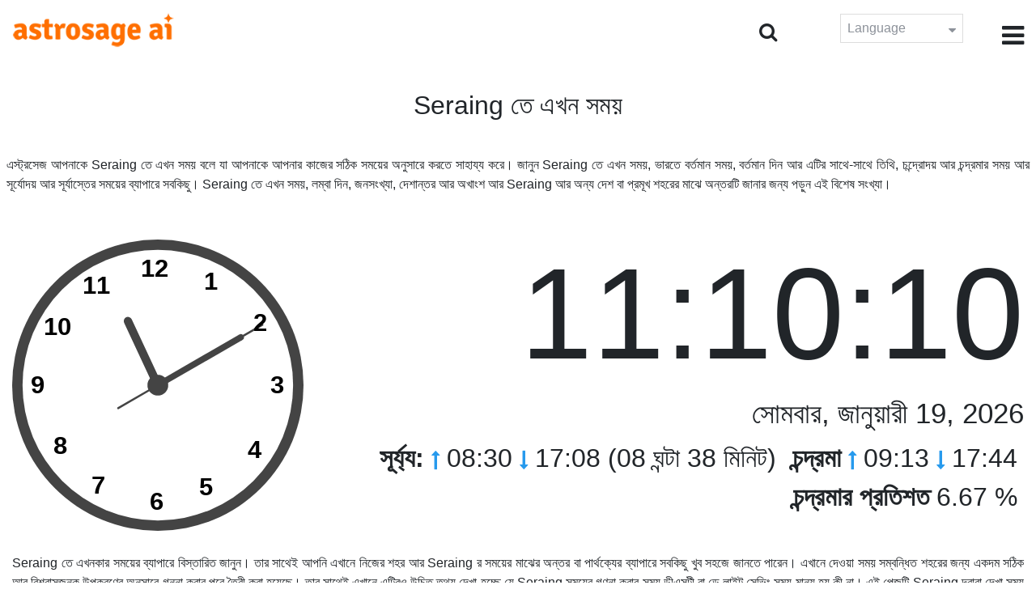

--- FILE ---
content_type: text/html;charset=UTF-8
request_url: https://time.astrosage.com/time/seraing?language=bn
body_size: 6855
content:







<!DOCTYPE html>
<html>
<head>




<meta charset="UTF-8">
<meta name="viewport" content="width=device-width, initial-scale=1">
<link rel="amphtml" href="https://time.astrosage.com/time/seraing?view=amp&language=bn"/>
<title>Seraing এখন সময় : Seraing র বর্তমান সময়  </title>
<meta name="description" content="জানুন সঠিক Seraing সময় এক্ষণি - Belgium. সম্পর্কে বিস্তারিত জানুন Seraing বর্তমান সময়, Seraingর প্রার্থনার সময়, সূর্য্যাস্ত এবং সূর্য্যদয়, চন্দ্রাস্ত এবং চন্দ্রদয়, আবহাওয়া, এরিয়া কোড, সময় অঞ্চল এবং ডিএসটি." />
<meta name="keywords" content="Seraing সময়, Seraing সময় এখন, Seraing র বর্তমান সময়, Seraing র সময় এখন" />

<link rel="icon" href="/favicon.ico?v=2" type="image/x-icon" />
<link rel="stylesheet" href="/css/bootstrap.min.css">
<link rel="stylesheet" href="https://cdnjs.cloudflare.com/ajax/libs/font-awesome/4.7.0/css/font-awesome.min.css">
<link type="text/css" rel="stylesheet" href="/css/jquery.autocomplete.css" />
<link rel="stylesheet" href="/css/clock.css">
<link rel="stylesheet" href="/css/app.css">
<link rel="stylesheet" href="/css/style.css">

<script type='text/javascript'	src='/js/jquery.min.js'></script>

</head>
<body>

	


<header class="header">  
	<div class="container-fluid">
            <div class="row">
            <div class="col-md-3 col-sm-2 col-3"> 
                  <div class="logo">
                  <a href="https://www.astrosage.com">
                     <img src="https://www.astrosage.com/images/logo-lg.png" alt="logo" />
                     </a>
                  </div>
               </div>
               <div class="col-md-9 col-sm-10 col-9"> 
               <div class="serch-test">
               
                <input type="hidden" id="jsurl" value="time">
                <input type="hidden" id="lang" value="bn">
                <div class="search-icon">
                  <form class="search-form" role="search" >
                    <div class="form-group call-class pull-right" id="search-id">
                   
                      <input type="text" class="form-control form-set" placeholder="খোঁজ" name="searchBox" id="searchBox" required>
                      <input type="hidden" name="language" value="bn">
                      <button type="submit" class="form-control from-class form-control-submit">দেখুন</button>
                      <span class="search-label"><i class="fa fa-search"></i></span>
                    </div>
                  </form>
                  </div> 
                  
                  </div>
               <div class="lang-dwn">
                <div class="langset"><span class="p-r">Language <i class="fa fa-caret-down" aria-hidden="true"></i></span></div>
                <ul class="langdrp">
                 
                 
                 
                 
                 
                 
                 
                 
                 
                 
                 
                 
                    <li> <a href="/time/seraing?language=en" title="English">English</a></li>
                  	<li> <a href="/time/seraing?language=hi" title="हिंदी">हिंदी</a></li>
                  	<li> <a href="/time/seraing?language=ta" title="Tamil">தமிழ்</a></li>
                  	<li> <a href="/time/seraing?language=te" title="Telugu">తెలుగు</a></li>
                  	<li> <a href="/time/seraing?language=ka" title="Kannada">ಕನ್ನಡ</a></li>
                  	<li> <a href="/time/seraing?language=ml" title="Malayalam">മലയാളം</a></li>
                  	<li> <a href="/time/seraing?language=gu" title="Gujarati">ગુજરાતી</a></li>
                  	<li> <a href="/time/seraing?language=mr" title="Marathi">मराठी</a></li>
                  	<li> <a href="/time/seraing?language=bn" title="Bengali">বাংলা</a></li>
                </ul>
                </div>
               <div class="menu-bar">
                  <div class="menu-icon"><i class="fa fa-bars" aria-hidden="true"></i></div>
                  <div class="menu-nav"> 
                  <ul> 
                  <div class="close-icon"> <i class="fa fa-times" aria-hidden="true"></i> </div>
                  <div class="fdg"> 
	                  <li> <a href="/?language=bn"> হোম  </a></li>
					  <li> <a href="https://www.astrosage.com/2026/horoscope-2026.asp">Horoscope 2026</a></li>
                  	  <li> <a href="https://www.astrosage.com/2026/rashifal-2026.asp">Rashifal 2026</a></li>
	                  <li> <a href="/holidays?language=bn">ছুটি </a></li>
	                  <li> <a href="/calendar?language=bn">ক্যালেন্ডার</a></li>
	                  <li> <a href="/calendar/monthly?language=bn">মাসিক ক্যালেন্ডার</a></li>
                  </div>
                  <div class="fdg">
                  	<li> <a href="https://www.astrosage.com">AstroSage</a></li>
                  	<li> <a href="https://varta.astrosage.com/talk-to-astrologers">Talk to Astrologer</a></li>                 
                  	<li> <a href="https://panchang.astrosage.com/calendars/indiancalendar?date=2026&language=en">Calendar 2026</a></li>
                  </div>
                  </ul>
                  </div>
                  </div>
               </div>
               
            </div>
         </div>
</header>
  <script>
$(document).ready(function(){
  $(".langset").click(function(){
    $(".langdrp").slideToggle();
  });
});
</script>           
               

	<section class="time-section">
		<div class="container-fluid">
			
<script type="text/javascript">
	
    function updateClock() {
        
    	var temp = parseInt($("#timeval").val());
		var tempoffset = parseInt($("#timeoffset").val());
		
        var timeDate = getRunningDate(temp, tempoffset);
        
        var timetime = getTimeFromCompleteDate(timeDate, true);
            $("#clockdiv").text(timetime);
            $("#datediv").text(getDateFromCompleteDate(timeDate));
            $("#clockdivFull").text(timetime);
            $("#datedivFull").text(getDateFromCompleteDate(timeDate));

            //calculate angle
            var d, h, m, s;
            var d = timetime.split(":");

            if(d[2] == "59")
           	{
            	//updateCitiesClock();
            	$("#block1").load(" #block1 > *");
           	}
            h = 30 * ((d[0] % 12) + d[1] / 60);
            m = 6 * d[1];
            s = 6 * d[2];

            //move hands
            setAttr('h-hand', h);
            setAttr('m-hand', m);
            setAttr('s-hand', s);
            setAttr('s-tail', s + 180);

            //display time
            h = d[0];
            m = d[1];
            s = d[2];

            if (h >= 12) {
                setText('suffix', 'PM');
            } else {
                setText('suffix', 'AM');
            }

            if (h != 12) {
                h %= 12;
            }

            //setText('sec', s);
           // setText('min', m);
           // setText('hr', h);
            
            temp = parseInt(temp)+1000;
            $("#timeval").val(temp);
        }

        function setAttr(id, val) {
            var v = 'rotate(' + val + ', 70, 70)';
            document.getElementById(id).setAttribute('transform', v);
        }

    $(function () {
        updateClock();
        setInterval(updateClock, 1000);
    });
	
</script>
<input type="hidden" name="timeval" id="timeval" value="1768817407664"/>
<input type="hidden" name="timeoffset" id="timeoffset" value="3600000"/>

<div class="cityNames">
	<h1 class="text-center">Seraing তে এখন সময় </h1>
</div>

<div class="row">

	<div class="text-justify mb-5 p-2">
		এস্ট্রসেজ আপনাকে Seraing তে এখন সময় বলে যা আপনাকে আপনার কাজের সঠিক সময়ের অনুসারে করতে সাহায্য করে। জানুন Seraing তে এখন সময়, ভারতে বর্তমান সময়, বর্তমান দিন আর এটির সাথে-সাথে তিথি, চন্দ্রোদয় আর চন্দ্রমার সময় আর সূর্যোদয় আর সূর্যাস্তের সময়ের ব্যাপারে সবকিছু। Seraing তে এখন সময়, লম্বা দিন, জনসংখ্যা, দেশান্তর আর অখাংশ আর Seraing আর অন্য দেশ বা প্রমূখ শহরের মাঝে অন্তরটি জানার জন্য পড়ুন এই বিশেষ সংখ্যা।  
	</div>

   <div class="col-sm-4 clockshowcenter">
      <div class="clock-img" data-toggle="modal" data-target="#openDgClock">      
		<div class="analog-clock">
            <svg width="360" height="360" viewBox="0 0 140 140">
                <circle id="clock-face" cx="70" cy="70" r="65" />                
                <line id="h-hand" x1="70" y1="70" x2="70" y2="36" />
                <line id="m-hand" x1="70" y1="70" x2="70" y2="24" />
                <line id="s-hand" x1="70" y1="70" x2="70" y2="12" />
                <line id="s-tail" x1="70" y1="70" x2="70" y2="48" />    
                
                <circle id="clock-m" cx="70" cy="70" r="5" />                
                
                <text x="62" y="18">12</text>
                <text x="34" y="26">11</text>
                <text x="15" y="46">10</text>
                <text x="9" y="74">9</text>                
                <text x="20" y="103">8</text>
                <text x="38" y="122">7</text>
                <text x="66" y="130">6</text>                
                <text x="90" y="123">5</text>
                <text x="113" y="105">4</text>
                <text x="124" y="74">3</text>
                <text x="116" y="44">2</text>
                <text x="92" y="24">1</text>
               
            </svg>
            
        </div>
       </div>
       </div>
       
        <div class="col-sm-8">
             <div class="digital-time">
                <div id="clockdiv" class="dt-clock"></div>
               <h4 id="datediv"> </h4>                                     
                <div class="re-state">
                   <ul>
                      <li><b>সূর্য্য:</b> <i class="fa fa-long-arrow-up" aria-hidden="true"></i> 08:30  <i class="fa fa-long-arrow-down" aria-hidden="true"></i> 17:08 (08 ঘন্টা 38 মিনিট)  </li>
                      <li><b>চন্দ্রমা</b> <i class="fa fa-long-arrow-up" aria-hidden="true"></i> 09:13  <i class="fa fa-long-arrow-down" aria-hidden="true"></i> 17:44  </li>
                      <li><b>চন্দ্রমার প্রতিশত</b> 6.67 %  </li>
                   </ul>
                </div>
             </div>
          </div>
          
         <div class="modal model-css fade" id="openDgClock" tabindex="-1" role="dialog" aria-labelledby="myModalLabel" aria-hidden="true">
         <div class="modal-dialog model-full-width">
            <div class="modal-content modal-content-one">
               <div class="modal-header">
                  <header class="header">
                     <div class="row">
                        <div class="col">
                           <div class="logo">
                              <a href="/"><img src="/images/logo-lg.png" alt="logo" /></a>
                           </div>
                        </div>
                        <div class="col">
                           <button type="button" class="close" data-dismiss="modal"><i class="fa fa-close fa-1x"></i></button>
                        </div>
                     </div>
                  </header>
               </div>
               <div class="modal-body">
                <div class="digital-time">
                  <div id="clockdivFull" class="dt-clock"></div>
                   <h4 id="datedivFull"> </h4>    
                  </div>
               </div>
            </div>
         </div>
      </div>   
</div>
      
<div class="mb-4 text-justify mt-4">
	Seraing তে এখনকার সময়ের ব্যাপারে বিস্তারিত জানুন। তার সাথেই আপনি এখানে নিজের শহর আর Seraing র সময়ের মাঝের অন্তর বা পার্থক্যের ব্যাপারে সবকিছু খুব সহজে জানতে পারেন। এখানে দেওয়া সময় সম্বন্ধিত শহরের জন্য একদম সঠিক আর বিশ্বাসজনক উপকরণের অনুসারে গননা করার পরে তৈরী করা হয়েছে। তার সাথেই এখানে এটিরও উচিত তথ্য দেখা হচ্ছে যে Seraing সময়ের গণনা করার সময় ডীএসটী বা ডে লাইট সেভিং সময় মান্য হয় কী না। এই পেজটি Seraing দ্বারা দেখা সময় ক্ষেত্রেও প্রকাশ ফেলে।
</div>

		</div>
		<div id="block1">
			
<script type="text/javascript">
	function updateCitiesClock()
	{
		var temp = parseInt($("#timeval").val());
		
		
		var timeDate = getRunningDate(temp, parseInt('3600000'));
        //alert(timeDate);
        var timetime = getTimeFromCompleteDate(timeDate, false);
        $("#tz_0").text(timetime);
		
		
		var timeDate = getRunningDate(temp, parseInt('-21600000'));
        //alert(timeDate);
        var timetime = getTimeFromCompleteDate(timeDate, false);
        $("#tz_1").text(timetime);
		
		
		var timeDate = getRunningDate(temp, parseInt('0'));
        //alert(timeDate);
        var timetime = getTimeFromCompleteDate(timeDate, false);
        $("#tz_2").text(timetime);
		
		
		var timeDate = getRunningDate(temp, parseInt('19800000'));
        //alert(timeDate);
        var timetime = getTimeFromCompleteDate(timeDate, false);
        $("#tz_3").text(timetime);
		
		
		var timeDate = getRunningDate(temp, parseInt('10800000'));
        //alert(timeDate);
        var timetime = getTimeFromCompleteDate(timeDate, false);
        $("#tz_4").text(timetime);
		
		
		var timeDate = getRunningDate(temp, parseInt('28800000'));
        //alert(timeDate);
        var timetime = getTimeFromCompleteDate(timeDate, false);
        $("#tz_5").text(timetime);
		
		
	}
	
</script>

<section class="city-section bg-blue">
         <div class="container-fluid">
            <div class="row">
               <div class="col-sm-12">
                  <h2> অন্য শহরে সময় </h2>
                  <div class="city-box">
                  
                  
                     <div class="w-16-box">
                        <a href="/time/paris;jsessionid=197BCEA33F42FA0FD6C67012656FA3E8?language=bn">
                           <div class="box-size">
                              <h5> Paris </h5>
                              <p id="tz_0"> 11:10</p>
                           </div>
                        </a>
                     </div>
                     
                     
                     <div class="w-16-box">
                        <a href="/time/chicago;jsessionid=197BCEA33F42FA0FD6C67012656FA3E8?language=bn">
                           <div class="box-size">
                              <h5> Chicago </h5>
                              <p id="tz_1"> 04:10</p>
                           </div>
                        </a>
                     </div>
                     
                     
                     <div class="w-16-box">
                        <a href="/time/london;jsessionid=197BCEA33F42FA0FD6C67012656FA3E8?language=bn">
                           <div class="box-size">
                              <h5> London </h5>
                              <p id="tz_2"> 10:10</p>
                           </div>
                        </a>
                     </div>
                     
                     
                     <div class="w-16-box">
                        <a href="/time/delhi;jsessionid=197BCEA33F42FA0FD6C67012656FA3E8?language=bn">
                           <div class="box-size">
                              <h5> Delhi </h5>
                              <p id="tz_3"> 15:40</p>
                           </div>
                        </a>
                     </div>
                     
                     
                     <div class="w-16-box">
                        <a href="/time/moscow;jsessionid=197BCEA33F42FA0FD6C67012656FA3E8?language=bn">
                           <div class="box-size">
                              <h5> Moscow </h5>
                              <p id="tz_4"> 13:10</p>
                           </div>
                        </a>
                     </div>
                     
                     
                     <div class="w-16-box">
                        <a href="/time/beijing;jsessionid=197BCEA33F42FA0FD6C67012656FA3E8?language=bn">
                           <div class="box-size">
                              <h5> Beijing </h5>
                              <p id="tz_5"> 18:10</p>
                           </div>
                        </a>
                     </div>
                     
                     
                     
                  </div>
               </div>
            </div>
         </div>
      </section>
		</div>
		

<section class="weather-section bg-white">
         <div class="container-fluid">
            <div class="row">
               <div class="col-sm-4">
                  <div class="wt-situation text-center">
                     <div class="wt-w"> <a href="/weather/seraing?language=bn">আবহাওয়া</a></div>
                     <div class="wt-n"> 2°C </div>
                     <div class="wt-c text-capitalize"> clear sky  </div>
                     <div class="wt-sn"> 3 / 2&nbsp;°C  </div>
                  </div>
               </div>
               <div class="col-sm-3">
                  <div class="wt-circle">
                     <div class="wt-img">
                        <img src="http://openweathermap.org/img/wn/01d@2x.png" alt="weather" />
                     </div>
                  </div>
               </div>
               <div class="col-sm-5">
                  <div class="wt-table">
                     <table>
                     
                        <tr>
                           <td> 
                              Tue 20
                           </td>
                           <td> 
                              <img src=http://openweathermap.org/img/wn/03n@2x.png>
                           </td>
                           <td> 8 / 2&nbsp;°C </td>
                        </tr>
                        
                        <tr>
                           <td> 
                              Wed 21
                           </td>
                           <td> 
                              <img src=http://openweathermap.org/img/wn/04n@2x.png>
                           </td>
                           <td> 8 / 3&nbsp;°C </td>
                        </tr>
                        
                        <tr>
                           <td> 
                              Thu 22
                           </td>
                           <td> 
                              <img src=http://openweathermap.org/img/wn/04n@2x.png>
                           </td>
                           <td> 9 / 5&nbsp;°C </td>
                        </tr>
                        
                        
                     </table>
                     
                  </div>
               </div>
            </div>
         </div>
      </section> 
		
<section class="sun-day-section bg-blue">
	<div class="container-fluid">
		<div class="row">
			<div class="col-sm-3">
				<div class="sun-sunset bg-white">
					<img src="/images/3sunrise.png" alt="sunrise" />
					<h2>সূর্যোদয়</h2>
					<p>
						08:30 <i class="fa fa-long-arrow-up"
							aria-hidden="true"></i>
					</p>
				</div>
			</div>
			<div class="col-sm-3">
				<div class="sun-sunset bg-white">
					<img src="/images/4sunset.png" alt="sunset" />
					<h2>সূর্য্য অস্ত</h2>
					<p>
						17:08 <i class="fa fa-long-arrow-down"
							aria-hidden="true"></i>
					</p>
				</div>
			</div>
			<div class="col-sm-3">
				<div class="sun-sunset bg-white">
					<img src="/images/5day-length.png" alt="Day Length" />
					<h2>দিনের লম্বায়</h2>
					<p>(08 ঘন্টা 38 মিনিট)</p>
				</div>
			</div>
			<div class="col-sm-3">
				<div class="sun-sunset bg-white">
					<img src="/images/moon/1.png"
						alt="Moon" />
					<h2>চন্দ্রমা 6.67 %</h2>
					<p>
						<b>উদয়</b>: 09:13 <b>অস্ত</b>:
						17:44
					</p>
				</div>
			</div>
		</div>
	</div>
</section>
<section class="timezone-section bg-white">
	<div class="container-fluid">
		<div class="row">
			<div class="col-sm-3">
				<div class="zt-time">
					<img src="/images/population.png" alt="Timezone" />
					<h2>জনসংখ্যা</h2>
					<p>60,737</p>
				</div>
			</div>
			<div class="col-sm-3">
				<div class="zt-time">
					<img src="/images/longitude-latitude.png" alt="Timezone" />
					<h2>দ্রাঘিমাংশ অক্ষাংশ</h2>
					<p>
						Longitude: <b> 05°30'E </b> &nbsp;
						Latitude: <b> 50°35'N </b>
					</p>
				</div>
			</div>
			<div class="col-sm-3">
				<div class="zt-time">
					<img src="/images/1time-zone.png" alt="Timezone" />
					<h2>সময় ক্ষেত্র</h2>
					<p>
						CET (Central European Time) <br />
						UTC/GMT +01:00
					</p>
				</div>
			</div>
			<div class="col-sm-3">
				<div class="zt-time">
					<img src="/images/2dst.png" alt="Timezone" />
					<h2>দিবালোক সংরক্ষণের সময়</h2>
					<p>
						Starts March 29, 2026 <br />
					</p>
				</div>
			</div>
		</div>
	</div>
</section>
<section class="time-difference bg-blue">
	<div class="container-fluid">
		<div class="row">
			<div class="col-sm-12">
				<h2>সময়ের পার্থক্য</h2>
				<p class="mt-50">
					Seraing থেকে
				</p>
			</div>
		</div>

		<div class="row">
			<div class="col-sm-12">
				<div class="diff-time">
					
					
						
						
							
							
								<div class="time-show">
							
						
						<div class="tb">
							<p>
								Los Angeles
								
									<span> <i class="fa fa-long-arrow-down"
									aria-hidden="true"></i></span>
								
							</p>
						</div>
						<div class="time-left-minus w-40">
							<div class="bg-white tm right"
								style="width:39.0%">
								-9.0 hours</div>
						</div>

						
					
						
						
							
							
								<div class="time-show">
							
						
						<div class="tb">
							<p>
								New York
								
									<span> <i class="fa fa-long-arrow-down"
									aria-hidden="true"></i></span>
								
							</p>
						</div>
						<div class="time-left-minus w-40">
							<div class="bg-white tm right"
								style="width:36.0%">
								-6.0 hours</div>
						</div>

						
					
						
						
							
							
								<div class="time-show">
							
						
						<div class="tb">
							<p>
								London
								
									<span> <i class="fa fa-long-arrow-down"
									aria-hidden="true"></i></span>
								
							</p>
						</div>
						<div class="time-left-minus w-40">
							<div class="bg-white tm right"
								style="width:31.0%">
								-1.0 hours</div>
						</div>

						
					
						
						
							
							
								<div class="time-show">
							
						
						<div class="tb">
							<p>
								UTC
								
									<span> <i class="fa fa-long-arrow-down"
									aria-hidden="true"></i></span>
								
							</p>
						</div>
						<div class="time-left-minus w-40">
							<div class="bg-white tm right"
								style="width:31.0%">
								-1.0 hours</div>
						</div>

						
					
						
						
							
								<div class="time-show change-t">
							
							
						
						<div class="tb">
							<p>
								Istanbul
								
									<span> <i class="fa fa-long-arrow-down"
									aria-hidden="true"></i></span>
								
							</p>
						</div>
						<div class="time-left-minus w-40">
							<div class="bg-white tm right"
								style="width:32.0%">
								2.0 hours</div>
						</div>

						
					
						
						
							
								<div class="time-show change-t">
							
							
						
						<div class="tb">
							<p>
								Moscow
								
									<span> <i class="fa fa-long-arrow-down"
									aria-hidden="true"></i></span>
								
							</p>
						</div>
						<div class="time-left-minus w-40">
							<div class="bg-white tm right"
								style="width:32.0%">
								2.0 hours</div>
						</div>

						
					
						
						
							
								<div class="time-show change-t">
							
							
						
						<div class="tb">
							<p>
								Dubai
								
									<span> <i class="fa fa-long-arrow-down"
									aria-hidden="true"></i></span>
								
							</p>
						</div>
						<div class="time-left-minus w-40">
							<div class="bg-white tm right"
								style="width:33.0%">
								3.0 hours</div>
						</div>

						
					
						
						
							
								<div class="time-show change-t">
							
							
						
						<div class="tb">
							<p>
								India
								
									<span> <i class="fa fa-long-arrow-down"
									aria-hidden="true"></i></span>
								
							</p>
						</div>
						<div class="time-left-minus w-40">
							<div class="bg-white tm right"
								style="width:34.5%">
								4.5 hours</div>
						</div>

						
					
						
						
							
								<div class="time-show change-t">
							
							
						
						<div class="tb">
							<p>
								Beijing
								
									<span> <i class="fa fa-long-arrow-down"
									aria-hidden="true"></i></span>
								
							</p>
						</div>
						<div class="time-left-minus w-40">
							<div class="bg-white tm right"
								style="width:37.0%">
								7.0 hours</div>
						</div>

						
					
						
						
							
								<div class="time-show change-t">
							
							
						
						<div class="tb">
							<p>
								Singapore
								
									<span> <i class="fa fa-long-arrow-down"
									aria-hidden="true"></i></span>
								
							</p>
						</div>
						<div class="time-left-minus w-40">
							<div class="bg-white tm right"
								style="width:37.0%">
								7.0 hours</div>
						</div>

						
					
						
						
							
								<div class="time-show change-t">
							
							
						
						<div class="tb">
							<p>
								Tokyo
								
									<span> <i class="fa fa-long-arrow-down"
									aria-hidden="true"></i></span>
								
							</p>
						</div>
						<div class="time-left-minus w-40">
							<div class="bg-white tm right"
								style="width:38.0%">
								8.0 hours</div>
						</div>

						
					
						
						
							
								<div class="time-show change-t">
							
							
						
						<div class="tb">
							<p>
								Sydney
								
							</p>
						</div>
						<div class="time-left-minus w-40">
							<div class="bg-white tm right"
								style="width:40.0%">
								10.0 hours</div>
						</div>

						
					
				</div>
			</div>
		</div>
	</div>
</section>

<script>
$(document).ready(function(){
    $(".change-t .time-left-minus").addClass("r-0");
    $(".change-t .time-left-minus .tm").removeClass("right").addClass("left");
});
</script> 
	</section>
	
	
<section class="large-cities bg-white">
	<div class="container-fluid">
		<h2 class="text-center">
			শীর্ষ 20 সবথেকে বড় শহর <br /> Belgium ভিতরে
		</h2>
		<div class="row">
			<div class="col-sm-12">
				<ul class="large-twen lg-mt">
					
						<li><a href="brussels?language=bn"> Brussels </a></li>
					 
						<li><a href="antwerpen?language=bn"> Antwerpen </a></li>
					 
						<li><a href="gent?language=bn"> Gent </a></li>
					 
						<li><a href="charleroi?language=bn"> Charleroi </a></li>
					 
						<li><a href="liege?language=bn"> Liege </a></li>
					 
						<li><a href="brugge?language=bn"> Brugge </a></li>
					 
						<li><a href="namur?language=bn"> Namur </a></li>
					 
						<li><a href="leuven?language=bn"> Leuven </a></li>
					 
						<li><a href="mons?language=bn"> Mons </a></li>
					 
						<li><a href="aalst?language=bn"> Aalst </a></li>
					 
						<li><a href="mechelen?language=bn"> Mechelen </a></li>
					 
						<li><a href="la-louviere?language=bn"> La Louviere </a></li>
					 
						<li><a href="kortrijk?language=bn"> Kortrijk </a></li>
					 
						<li><a href="hasselt?language=bn"> Hasselt </a></li>
					 
						<li><a href="oostende?language=bn"> Oostende </a></li>
					 
						<li><a href="sint-niklaas?language=bn"> Sint-Niklaas </a></li>
					 
						<li><a href="tournai?language=bn"> Tournai </a></li>
					 
						<li><a href="genk?language=bn"> Genk </a></li>
					 
						<li><a href="seraing?language=bn"> Seraing </a></li>
					 
						<li><a href="roeselare?language=bn"> Roeselare </a></li>
					 
				</ul>
			</div>
		</div>
	</div>
</section>

	
<footer class="footer bg-white">
	<div class="container-fluid">
		<div class="row">
			<div class="col-sm-12 text-center">
				<a href="https://www.astrosage.com/about-us.asp">আমাদের ব্যাপারে জানুন</a>	 | 	
				<a href="https://www.astrosage.com/contactUs.asp">যোগাযোগ করুন</a>	| 	
				<a href="https://www.astrosage.com/terms-conditions.asp">নিয়ম আর শর্ত</a> | 			
				<a href="https://www.astrosage.com/privacy-policy.asp">গোপনীয়তা নীতি</a> 
			</div>
		</div>
		<div class="row margin-t">
		<div class="col-sm-12 text-center">
			All copyrights reserved © <script>document.write(new Date().getFullYear());</script> AstroSage.com
		</div>
		
	</div>
	</div>
</footer>
	<script type='text/javascript' src='/js/bootstrap.min.js'></script>
<script type='text/javascript' src='/js/jquery.autocomplete.js'></script>
<script type='text/javascript' src='/js/custom.js'></script>
<script type='text/javascript' src='/js/timemaster.js'></script>
<!-- Google tag (gtag.js) -->
<!-- Google tag (gtag.js) -->
<script async src="https://www.googletagmanager.com/gtag/js?id=G-85F0YCQCT4"></script>
<script>
  window.dataLayer = window.dataLayer || [];
  function gtag(){dataLayer.push(arguments);}
  gtag('js', new Date());

  gtag('config', 'G-85F0YCQCT4');
</script>
<!-- Google tag (2 gtag.js) -->
<script async src="https://www.googletagmanager.com/gtag/js?id=UA-245702-1"></script>
<script>
    window.dataLayer = window.dataLayer || [];
    function gtag() { dataLayer.push(arguments); }
    gtag('js', new Date());

    gtag('config', 'UA-245702-1');
</script>
	
	<script type="text/javascript">
		function getMonthName(timeDate) {
			//const monthNames = ["January", "February", "March", "April", "May", "June", "July", "August", "September", "October", "November", "December"];
			const monthNames = ['জানুয়ারী','ফেব্রুয়ারি','মার্চ','এপ্রিল','মে','জুন','জুলাই','অগাস্ট','সেপ্টেম্বর','অক্টোবর','নভেম্বর','ডিসেম্বর'];
			return monthNames[timeDate.getMonth()];
		}
		
		function getDayName(timeDate) {
			//const dayNames = ["Sunday", "Monday", "Tuesday", "Wednesday", "Thursday", "Friday", "Saturday"];
			const dayNames = ['রবিবার','সোমবার','মঙ্গলবার','বুধবার','বৃহস্পতিবার','শুক্রবার','শনিবার'];
			return dayNames[timeDate.getDay()];
		}
	</script>

<script defer src="https://static.cloudflareinsights.com/beacon.min.js/vcd15cbe7772f49c399c6a5babf22c1241717689176015" integrity="sha512-ZpsOmlRQV6y907TI0dKBHq9Md29nnaEIPlkf84rnaERnq6zvWvPUqr2ft8M1aS28oN72PdrCzSjY4U6VaAw1EQ==" data-cf-beacon='{"version":"2024.11.0","token":"11b52c72f99c40a6888c6faf52ab6e6a","r":1,"server_timing":{"name":{"cfCacheStatus":true,"cfEdge":true,"cfExtPri":true,"cfL4":true,"cfOrigin":true,"cfSpeedBrain":true},"location_startswith":null}}' crossorigin="anonymous"></script>
</body>
</html>